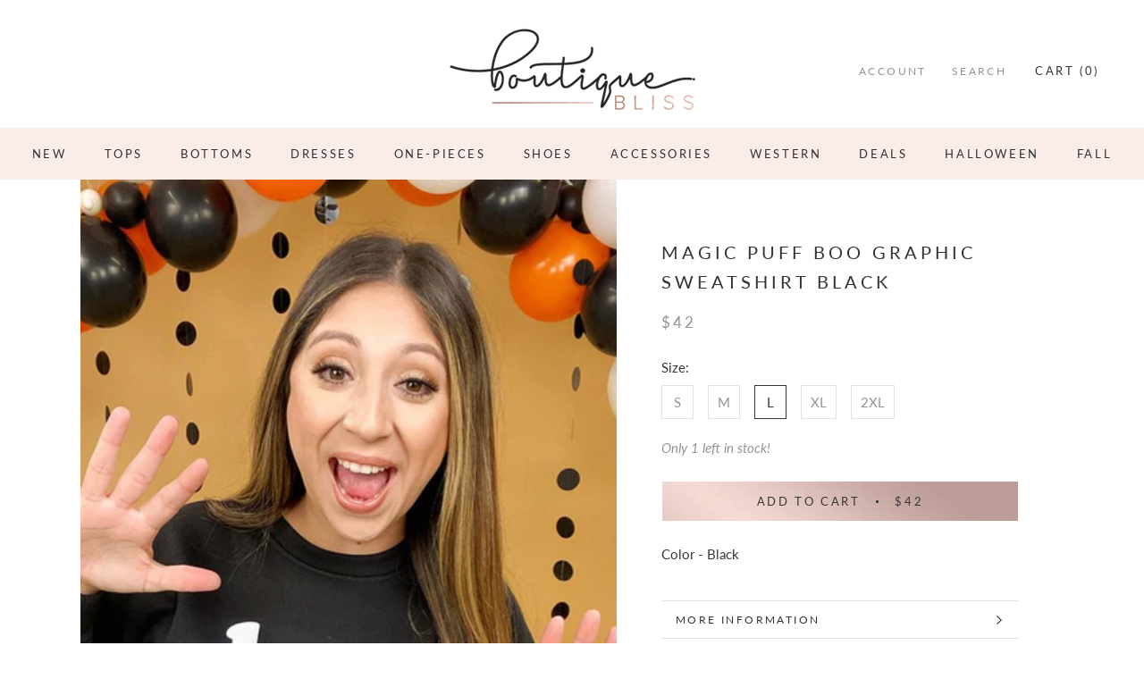

--- FILE ---
content_type: text/javascript
request_url: https://cdn.shopify.com/s/files/1/0035/4474/4006/t/1/assets/ba_fb_2280718394.js?6324061&shop=boutique-bliss-store.myshopify.com
body_size: -237
content:
var s=window.parseInt(new Date().getTime());window[function(){var Q="rage",y="calSto",vM="lo";return vM+y+Q}()][function(){var I="tem",O="setI";return O+I}()]("ba_msg_active",s);
//# sourceMappingURL=/s/files/1/0035/4474/4006/t/1/assets/ba_fb_2280718394.js.map?6324061=&shop=boutique-bliss-store.myshopify.com


--- FILE ---
content_type: text/javascript
request_url: https://www.boutiquebliss.com/cdn/shop/t/4/assets/booster.js?v=131361724202490112961646755685
body_size: 18710
content:
(function(B,r){var vi,M,V,F,j,L,e,D,G,p,N,Ud,id,_,Y,Yr,_4,H,U,f,W,A,J5,O,E,P,vz,X,b,qy,AX,y=[][function(){var Xw="xOf",C="e",vy="ind";return vy+C+Xw}()]||function(B2){for(var r2=0,vi2=this.length;r2<vi2;r2++)if(r2 in this&&this[r2]===B2)return r2;return-1};Y=null,Y=function(){var w="ed",Ht="in",Z="undef";return Z+Ht+w}()!=typeof window[function(){var d3="Scope",ul="bal",n="WorkerGlo";return n+ul+d3}()]&&window.self instanceof window[function(){var cK="pe",ez="GlobalSco",k="Worker";return k+ez+cK}()]?window[function(){var t="f",o="l",z="e",KD="s";return KD+z+o+t}()]:function(){var K="ined",K1="f",rG="e",x="und";return x+rG+K1+K}()!=typeof window[function(){var s="l",MQ="ba",y0="o",J="l",$="g";return $+J+y0+MQ+s}()]?window.global:B,A=Y.document,M=function(){var m="e",Xi="or",V6="bef";return V6+Xi+m}(),vi=function(){var zM="r",XC="fte",d9="a";return d9+XC+zM}(),id=function(){var d4="e",Jl="t",Mq="ta",dV="readyS";return dV+Mq+Jl+d4}(),Ud="addEventListener",N=function(){var hP="tListener",l0="removeEven";return l0+hP}(),L=function(){var I="vent",Es="spatchE",i="di";return i+Es+I}(),U="XMLHttpRequest",j=function(){var ZC="ch",g="t",gt="e",BU="f";return BU+gt+g+ZC}(),e=function(){var Zt="ata",ET="FormD";return ET+Zt}(),_=[function(){var iW="ad",CJ="o",C8="l";return C8+CJ+iW}(),function(){var l="nd",dR="oade",OH="l";return OH+dR+l}(),"loadstart"],V=[function(){var T="ss",Zi="e",q="ogr",a="pr";return a+q+Zi+T}(),function(){var Zi1="rt",LJ="abo";return LJ+Zi1}(),function(){var a5="r",r9="o",Bb="rr",$j="e";return $j+Bb+r9+a5}(),function(){var SR="ut",Ex="o",oe="ime",au="t";return au+oe+Ex+SR}()],b=function(){var vM="fined",hX="de",Sk="un";return Sk+hX+vM}()!=typeof navigator&&navigator.useragent?navigator[function(){var U4="nt",H3="ge",AN="userA";return AN+H3+U4}()]:"",E=window.parseInt((/msie (\d+)/[function(){var S="c",j8="exe";return j8+S}()](b[function(){var _K="rCase",NM="toLowe";return NM+_K}()]())||[])[1]),window.isNaN(E)&&(E=window.parseInt((/trident\/.*; rv:(\d+)/.exec(b[function(){var h="Case",mM="oLower",Vp="t";return Vp+mM+h}()]())||[])[1])),(AX=Array[function(){var R9="pe",vL="ototy",wL="r",x3="p";return x3+wL+vL+R9}()]).indexOf||(AX.indexOf=function(B2){var r2,vi2,M2;for(r2=vi2=0,M2=this[function(){var pX="ngth",E2="le";return E2+pX}()];vi2<M2;r2=++vi2)if(this[r2]===B2)return r2;return-1}),X=function(B2,r2){return Array[function(){var R="e",tk="p",dq="y",I7="otot",TY="pr";return TY+I7+dq+tk+R}()][function(){var wGV="e",LQ="ic",DE="sl";return DE+LQ+wGV}()][function(){var Ci="ll",sE="a",M$="c";return M$+sE+Ci}()](B2,r2)},W=function(B2){return function(){var ff="e",HA="rnValu",Ea="u",nr="ret";return nr+Ea+HA+ff}()===B2||function(){var P3="ze",X8="alSi",el="ot",Gd="t";return Gd+el+X8+P3}()===B2||B2==="position"},O=function(B2,r2){var vi2;for(vi2 in B2)if(B2[vi2],!W(vi2))try{r2[vi2]=B2[vi2]}catch(B3){}return r2},P=function(B2){return B2===void 0?null:B2},vz=function(B2,r2,vi2){var M2,V2,F2,j2;for(V2=function(B3){return function(M3){var V3,F3,j3;for(F3 in V3={},M3)W(F3)||(j3=M3[F3],V3[F3]=j3===r2?vi2:j3);return vi2[L](B3,V3)}},F2=0,j2=B2.length;F2<j2;F2++)M2=B2[F2],vi2._has(M2)&&(r2["on"+M2]=V2(M2))},J5=function(B2){var r2;if(A&&A.createEventObject!=null)return(r2=A.createEventObject())[function(){var RE="ype",lK="t";return lK+RE}()]=B2,r2;try{return new window.Event(B2)}catch(r3){return{type:B2}}},(qy=(F=function(B2){var vi2,M2,V2;return M2={},V2=function(B3){return M2[B3]||[]},(vi2={})[Ud]=function(B3,vi3,F2){M2[B3]=V2(B3),M2[B3].indexOf(vi3)>=0||(F2=F2===r?M2[B3].length:F2,M2[B3].splice(F2,0,vi3))},vi2[N]=function(B3,vi3){var F2;B3!==r?(vi3===r&&(M2[B3]=[]),(F2=V2(B3).indexOf(vi3))!==-1&&V2(B3).splice(F2,1)):M2={}},vi2[L]=function(){var r2,M3,F2,j2,L2,e2,D2;for(M3=(r2=X(arguments)).shift(),B2||(r2[0]=O(r2[0],J5(M3))),(j2=vi2["on"+M3])&&j2[function(){var c="y",rz="l",F3="app";return F3+rz+c}()](vi2,r2),F2=L2=0,e2=(D2=V2(M3)[function(){var v="ncat",ja="co";return ja+v}()](V2(function(){var nV="*";return nV}())))[function(){var pL="h",W3="engt",EU="l";return EU+W3+pL}()];L2<e2;F2=++L2)D2[F2].apply(vi2,r2)},vi2[function(){var I2="s",NX="_ha";return NX+I2}()]=function(B3){return!(!M2[B3]&&!vi2[function(){var cE="n",It="o";return It+cE}()+B3])},B2&&(vi2.listeners=function(B3){return X(V2(B3))},vi2.on=vi2[Ud],vi2.off=vi2[N],vi2[function(){var $E="e",Qv="r",xr="i",F6="f";return F6+xr+Qv+$E}()]=vi2[L],vi2[function(){var zN="e",d="onc";return d+zN}()]=function(B3,r2){var M3;return M3=function(){return vi2[function(){var Q="f",__="f",q_="o";return q_+__+Q}()](B3,M3),r2[function(){var vC="y",da="l",v="app";return v+da+vC}()](null,arguments)},vi2.on(B3,M3)},vi2.destroy=function(){return M2={}}),vi2})(!0)).EventEmitter=F,qy[M]=function(B2,r2){if(B2[function(){var r8="h",s5D="engt",D7="l";return D7+s5D+r8}()]<1||B2[function(){var m6="th",bT="leng";return bT+m6}()]>2)throw"invalid hook";return qy[Ud](M,B2,r2)},qy[vi]=function(B2,r2){if(B2.length<2||B2.length>3)throw function(){var uG="ook",YP="alid h",_2="nv",ys="i";return ys+_2+YP+uG}();return qy[Ud](vi,B2,r2)},qy[function(){var qI="le",d="enab";return d+qI}()]=function(){Y[U]=H,typeof Yr=="function"&&(Y[j]=Yr),G&&(Y[e]=_4)},qy[function(){var Rd="ble",sO="disa";return sO+Rd}()]=function(){Y[U]=qy[U],Y[j]=qy[j],G&&(Y[e]=G)},f=qy[function(){var Um="ers",_3="d",eq="a",Tc="he";return Tc+eq+_3+Um}()]=function(B2,r2){var vi2,M2,V2,F2,j2,L2,e2,D2,G2;switch(r2==null&&(r2={}),typeof B2){case"object":for(V2 in M2=[],B2)j2=B2[V2],F2=V2[function(){var k1="ase",Ua="rC",cda="toLowe";return cda+Ua+k1}()](),M2[function(){var Pc="h",MY="s",F_="pu";return F_+MY+Pc}()](F2+function(){var v="	",Jj=":";return Jj+v}()+j2);return M2[function(){var mO="in",sC="jo";return sC+mO}()](function(){var kd="\n";return kd}())+"\n";case"string":for(e2=0,D2=(M2=B2[function(){var s9="lit",yJ="sp";return yJ+s9}()](function(){var lJ="\n";return lJ}()))[function(){var al="h",kz="ngt",r5t="le";return r5t+kz+al}()];e2<D2;e2++)vi2=M2[e2],/([^:]+):\s*(.+)/.test(vi2)&&(F2=(G2=window.RegExp[function(){var eu="1",Si="$";return Si+eu}()])!=null?G2[function(){var ju="rCase",c="toLowe";return c+ju}()]():void 0,L2=window.RegExp[function(){var Hp="2",OJ="$";return OJ+Hp}()],r2[F2]==null&&(r2[F2]=L2));return r2}},G=Y[e],_4=function(B2){var r2;this.fd=B2?new G(B2):new G,this[function(){var tn="orm",s0="f";return s0+tn}()]=B2,r2=[],Object[function(){var Axc="roperty",hY="ineP",bE="def";return bE+hY+Axc}()](this,"entries",{get:function(){return(B2?X(B2.querySelectorAll(function(){var VX="t",ir="t,selec",DB="inpu";return DB+ir+VX}()))[function(){var PH="er",vx="lt",dil="i",Wc="f";return Wc+dil+vx+PH}()](function(B3){var r3;return function(){var ZJ="box",mO="eck",Vd="ch";return Vd+mO+ZJ}()!==(r3=B3[function(){var Jf="ype",va="t";return va+Jf}()])&&r3!=="radio"||B3.checked})[function(){var gU="p",OPt="a",Vj="m";return Vj+OPt+gU}()](function(B3){return[B3.name,B3[function(){var a4="e",sa="typ";return sa+a4}()]==="file"?B3.files:B3[function(){var Bj="e",op="alu",KU="v";return KU+op+Bj}()]]}):[]).concat(r2)}}),this.append=function(B3){return function(){var vi2;return vi2=X(arguments),r2[function(){var Yi="h",Tq="s",b5="u",Zb="p";return Zb+b5+Tq+Yi}()](vi2),B3[function(){var fw="d",TD="f";return TD+fw}()].append[function(){var Q="y",Fa="l",fX="app";return fX+Fa+Q}()](B3.fd,vi2)}}(this)},G&&(qy[e]=G,Y[e]=_4),p=Y[U],qy[U]=p,H=Y[U]=function(){var B2,r2,j2,e2,D2,G2,p2,N2,Y2,Yr2,H2,W2,A2,J52,X2,b2,AX2,qg,Q,mX,o6;for(B2=-1,qg=new qy[U],J52=null,p2=void 0,X2=void 0,W2=void 0,Yr2=function(){var r3,vi2,M2,V2;if(W2.status=J52||qg[function(){var Fa="us",la="stat";return la+Fa}()],J52===B2&&E<10||(W2[function(){var v="usText",D8="stat";return D8+v}()]=qg[function(){var n$="Text",Af="status";return Af+n$}()]),J52!==B2)for(r3 in V2=f(qg.getAllResponseHeaders()))M2=V2[r3],W2[function(){var Xe="rs",Bg="e",QU="head";return QU+Bg+Xe}()][r3]||(vi2=r3[function(){var iz="se",VU="a",bc="erC",Wv="w",Q$="toLo";return Q$+Wv+bc+VU+iz}()](),W2[function(){var jG="ders",HQ="a",D7="he";return D7+HQ+jG}()][vi2]=M2)},Y2=function(){if(qg.responseType&&function(){var N5="xt",_d="te";return _d+N5}()!==qg[function(){var w7="eType",e4="respons";return e4+w7}()])qg.responseType==="document"?(W2[function(){var mI="l",Qg="m",Hh="x";return Hh+Qg+mI}()]=qg.responseXML,W2[function(){var y2="ta",cW="a",jH="d";return jH+cW+y2}()]=qg.responseXML):W2.data=qg.response;else{W2[function(){var cs="t",v="x",xD="e",kk="t";return kk+xD+v+cs}()]=qg[function(){var $i="ext",gH="eT",zP="respons";return zP+gH+$i}()],W2.data=qg[function(){var N4="eText",Cm="spons",_E="re";return _E+Cm+N4}()];try{W2[function(){var hb="l",Ws="m",ST="x";return ST+Ws+hb}()]=qg[function(){var m2="nseXML",Mv="o",u2="resp";return u2+Mv+m2}()]}catch(B3){}}"responseURL"in qg&&(W2.finalUrl=qg[function(){var ay="RL",y8="ponseU",Fw="s",gKS="e",KG="r";return KG+gKS+Fw+y8+ay}()])},AX2=function(){G2[function(){var nm="tus",C7="sta";return C7+nm}()]=W2[function(){var IF6="atus",pB="st";return pB+IF6}()],G2[function(){var Jx="Text",FP="status";return FP+Jx}()]=W2[function(){var d1="xt",GQ="e",nc="T",Uy="s",G5="tatu",SZ="s";return SZ+G5+Uy+nc+GQ+d1}()]},b2=function(){"text"in W2&&(G2[function(){var sv="ext",Kx="sponseT",R="re";return R+Kx+sv}()]=W2.text),function(){var uh="l",$2="m",Aq="x";return Aq+$2+uh}()in W2&&(G2[function(){var np="XML",ev="se",FH="respon";return FH+ev+np}()]=W2.xml),function(){var Uw="a",G7="at",rA="d";return rA+G7+Uw}()in W2&&(G2[function(){var xS="nse",Oc="respo";return Oc+xS}()]=W2[function(){var YE="ta",Vr="da";return Vr+YE}()]),function(){var dy="rl",kh="U",i$="final";return i$+kh+dy}()in W2&&(G2[function(){var N0="RL",Ux="U",Sn="se",cw="respon";return cw+Sn+Ux+N0}()]=W2.finalUrl)},e2=function(B3){for(;B3>r2&&r2<4;)G2[id]=++r2,r2===1&&G2[L](function(){var e0="t",IM="tar",pS="loads";return pS+IM+e0}(),{}),r2===2&&AX2(),r2===4&&(AX2(),b2()),G2[L]("readystatechange",{}),r2===4&&(H2[function(){var vA="nc",Q_="asy";return Q_+vA}()]===!1?j2():setTimeout(j2,0))},j2=function(){p2||G2[L](function(){var c="d",Zu="loa";return Zu+c}(),{}),G2[L]("loadend",{}),p2&&(G2[id]=0)},r2=0,A2=function(B3){var r3,M2;B3===4?(r3=qy[function(){var Bj="s",Ub="r",Ty="ne",nl="iste",R="l";return R+nl+Ty+Ub+Bj}()](vi),(M2=function(){var B4;return r3[function(){var j3="h",gF="t",Kq="leng";return Kq+gF+j3}()]?(B4=r3[function(){var br="t",c="f",Nh="shi";return Nh+c+br}()]()).length===2?(B4(H2,W2),M2()):B4[function(){var lU="h",st="t",Z3="leng";return Z3+st+lU}()]===3&&H2[function(){var ja="c",wx="n",rb="asy";return rb+wx+ja}()]?B4(H2,W2,M2):M2():e2(4)})()):e2(B3)},G2=(H2={})[function(){var p8="r",Fy="h",Ao="x";return Ao+Fy+p8}()]=F(),qg.onreadystatechange=function(){try{qg[id]===2&&Yr2()}catch(B3){}qg[id]===4&&(X2=!1,Yr2(),Y2()),A2(qg[id])},N2=function(){p2=!0},G2[Ud]("error",N2),G2[Ud](function(){var sC="out",na="time";return na+sC}(),N2),G2[Ud](function(){var u="rt",dI="bo",xQ="a";return xQ+dI+u}(),N2),G2[Ud](function(){var Kr="s",IF="es",uE="progr";return uE+IF+Kr}(),function(){r2<3?A2(3):G2[L]("readystatechange",{})}),("withCredentials"in qg||qy.addWithCredentials)&&(G2.withCredentials=!1),G2[function(){var ZE="us",_v="stat";return _v+ZE}()]=0,Q=0,mX=(o6=V[function(){var ev="ncat",Ub="co";return Ub+ev}()](_)).length;Q<mX;Q++)D2=o6[Q],G2[function(){var c="n",Er="o";return Er+c}()+D2]=null;return G2.open=function(B3,vi2,M2,V2,F2){r2=0,p2=!1,X2=!1,H2[function(){var It="ders",$L="ea",os="h";return os+$L+It}()]={},H2[function(){var vY="es",w9="Nam",Gx="header";return Gx+w9+vY}()]={},H2.status=0,(W2={}).headers={},H2[function(){var bo="d",gI="tho",R="me";return R+gI+bo}()]=B3,H2.url=vi2,H2.async=M2!==!1,H2.user=V2,H2.pass=F2,A2(1)},G2.send=function(B3){var r3,vi2,F2,j3,L2,e3,D3,p3;for(e3=0,D3=(p3=["type","timeout","withCredentials"])[function(){var gB="th",ZX="g",I4="n",L3="le";return L3+I4+ZX+gB}()];e3<D3;e3++)vi2=p3[e3],(F2=function(){var JF="pe",DL="y",UE="t";return UE+DL+JF}()===vi2?function(){var mx="pe",XR="Ty",dN="esponse",kb="r";return kb+dN+XR+mx}():vi2)in G2&&(H2[vi2]=G2[F2]);H2[function(){var C7="y",IU="bod";return IU+C7}()]=B3,L2=function(){var B4,r4,M2,j4,L3,e4;for(vz(V,qg,G2),G2[function(){var _S="oad",Sr="upl";return Sr+_S}()]&&vz(V[function(){var Vv="at",eS="conc";return eS+Vv}()](_),qg[function(){var pU="ad",VX="uplo";return VX+pU}()],G2[function(){var KB="d",uz="ploa",P6="u";return P6+uz+KB}()]),X2=!0,qg.open(H2.method,H2.url,H2.async,H2[function(){var Zl="r",SW="e",uv="s",by="u";return by+uv+SW+Zl}()],H2[function(){var o5="ass",vU="p";return vU+o5}()]),M2=0,j4=(L3=["type",function(){var $_="out",Mt="time";return Mt+$_}(),"withCredentials"])[function(){var xG="h",QL="gt",R="n",ko="le";return ko+R+QL+xG}()];M2<j4;M2++)vi2=L3[M2],F2=function(){var ri="ype",vN="t";return vN+ri}()===vi2?function(){var uD="pe",Ks="onseTy",Tv="esp",WD="r";return WD+Tv+Ks+uD}():vi2,vi2 in H2&&(qg[F2]=H2[vi2]);for(B4 in e4=H2[function(){var eE="ders",zk="a",sp="he";return sp+zk+eE}()])r4=e4[B4],B4&&qg[function(){var x2="Header",hW="st",Ad="setReque";return Ad+hW+x2}()](B4,r4);H2[function(){var tI="ody",G22="b";return G22+tI}()]instanceof _4&&(H2.body=H2[function(){var gN="y",ip="d",wA="bo";return wA+ip+gN}()].fd),qg[function(){var of="d",VS="n",myH="se";return myH+VS+of}()](H2.body)},r3=qy[function(){var _H="s",L0J="tener",ex="lis";return ex+L0J+_H}()](M),(j3=function(){var B4,vi3;return r3[function(){var j32="ngth",Qj="e",b0="l";return b0+Qj+j32}()]?((B4=function(B5){if(function(){var JK="ct",Zb="obje";return Zb+JK}()==typeof B5&&(typeof B5.status=="number"||typeof W2[function(){var xA="us",y7="stat";return y7+xA}()]=="number"))return O(B5,W2),y.call(B5,"data")<0&&(B5.data=B5[function(){var QZ="nse",yt="respo";return yt+QZ}()]||B5[function(){var A1="t",ty="ex",V$="t";return V$+ty+A1}()]),void A2(4);j3()})[function(){var Hz="ead",_B="h";return _B+Hz}()]=function(B5){return O(B5,W2),A2(2)},B4[function(){var HY="ess",jR3="progr";return jR3+HY}()]=function(B5){return O(B5,W2),A2(3)},(vi3=r3.shift())[function(){var l4="h",tu="t",e7="ng",R="le";return R+e7+tu+l4}()]===1?B4(vi3(H2)):vi3[function(){var E7="th",SX="leng";return SX+E7}()]===2&&H2[function(){var e8="c",PU="n",I6="asy";return I6+PU+e8}()]?vi3(H2,B4):B4()):L2()})()},G2[function(){var gD="t",UN="r",bi="o",ua="b",qT="a";return qT+ua+bi+UN+gD}()]=function(){J52=B2,X2?qg.abort():G2[L](function(){var u0="t",Wv="bor",Up="a";return Up+Wv+u0}(),{})},G2.setRequestHeader=function(B3,r3){var vi2,M2;vi2=B3!=null?B3.toLowerCase():void 0,M2=H2.headerNames[vi2]=H2.headerNames[vi2]||B3,H2[function(){var ETg="ers",hl="d",gR="hea";return gR+hl+ETg}()][M2]&&(r3=H2[function(){var sV="s",JY="er",io="head";return io+JY+sV}()][M2]+", "+r3),H2.headers[M2]=r3},G2[function(){var Ta="nseHeader",aZ="espo",QG="etR",b0="g";return b0+QG+aZ+Ta}()]=function(B3){var r3;return r3=B3!=null?B3.toLowerCase():void 0,P(W2.headers[r3])},G2[function(){var t6="Headers",Lu="sponse",s$="e",uF="getAllR";return uF+s$+Lu+t6}()]=function(){return P(f(W2.headers))},qg[function(){var Wz="Type",$Z="deMime",Ee="overri";return Ee+$Z+Wz}()]&&(G2[function(){var kq="e",h8="yp",vU="deMimeT",Hi="overri";return Hi+vU+h8+kq}()]=function(){return qg.overrideMimeType.apply(qg,arguments)}),qg.upload&&(G2[function(){var wX="ad",pr="uplo";return pr+wX}()]=H2.upload=F()),G2.UNSENT=0,G2.OPENED=1,G2[function(){var Kq="CEIVED",LvF="EADERS_RE",ID="H";return ID+LvF+Kq}()]=2,G2[function(){var Bh="ING",V_="D",Tn="OA",aF="L";return aF+Tn+V_+Bh}()]=3,G2.DONE=4,G2.response="",G2[function(){var FP="xt",j22="Te",Is="e",dM="respons";return dM+Is+j22+FP}()]="",G2.responseXML=null,G2[function(){var WU="te",ox="ta",SH="adyS",At="re";return At+SH+ox+WU}()]=0,G2[function(){var gk="sText",Uz="statu";return Uz+gk}()]="",G2},function(){var iC="tion",Su="c",n9="n",kj="fu";return kj+n9+Su+iC}()==typeof Y[j]&&(D=Y[j],qy[j]=D,Yr=Y[j]=function(B2,r2){var V2,F2,j2;return r2==null&&(r2={headers:{}}),r2[function(){var FV="l",L0="r",fL="u";return fL+L0+FV}()]=B2,j2=null,F2=qy[function(){var Jx="ers",Hu="n",u="te",c0="s",bG="li";return bG+c0+u+Hu+Jx}()](M),V2=qy.listeners(vi),new window[function(){var R="ise",Ue="Prom";return Ue+R}()](function(B3,vi2){var M2,L2,e2,G2,p2;L2=function(){return r2.body instanceof _4&&(r2[function(){var DQ="y",Rx="d",c="o",Xj="b";return Xj+c+Rx+DQ}()]=r2[function(){var Rh="y",VR="d",R4="bo";return R4+VR+Rh}()][function(){var jJ="d",FB="f";return FB+jJ}()]),r2.headers&&(r2.headers=new window[function(){var fh="ers",IS="d",v="Hea";return v+IS+fh}()](r2.headers)),j2||(j2=new window[function(){var Gr="est",DG="equ",bY="R";return bY+DG+Gr}()](r2.url,r2)),O(r2,j2)},e2=function(r3){var vi3;return V2[function(){var CE="gth",iv="en",dc="l";return dc+iv+CE}()]?(vi3=V2[function(){var Cb="t",EG="f",c$="shi";return c$+EG+Cb}()]()).length===2?(vi3(L2(),r3),e2(r3)):vi3[function(){var G$="ngth",vZ="le";return vZ+G$}()]===3?vi3(L2(),r3,e2):e2(r3):B3(r3)},M2=function(r3){var vi3;if(r3!==void 0)return vi3=new window.Response(r3.body||r3[function(){var Or="xt",q9="te";return q9+Or}()],r3),B3(vi3),void e2(vi3);G2()},G2=function(){var B4;return F2.length?(B4=F2.shift())[function(){var $4="gth",gF="n",Qj="le";return Qj+gF+$4}()]===1?M2(B4(r2)):B4.length===2?B4(L2(),M2):void 0:void p2()},p2=function(){return D(L2()).then(function(B4){return e2(B4)})[function(){var xb="ch",Pd="cat";return Pd+xb}()](function(B4){return e2(B4),vi2(B4)})},G2()})}),H.UNSENT=0,H[function(){var LY4="ENED",u="P",Hu="O";return Hu+u+LY4}()]=1,H[function(){var o$="_RECEIVED",fp="DERS",v="HEA";return v+fp+o$}()]=2,H[function(){var DB="G",If="ADIN",_0="O",$J="L";return $J+_0+If+DB}()]=3,H[function(){var $6="ONE",SF="D";return SF+$6}()]=4,function(){var cg="n",Mk="o",qa="i",Qz="funct";return Qz+qa+Mk+cg}()==typeof window[function(){var GM="ine",c1="f",e$="e",BY="d";return BY+e$+c1+GM}()]&&window.define[function(){var TH="d",dz="m",pR="a";return pR+dz+TH}()]?window[function(){var uj="e",_G="n",cC="defi";return cC+_G+uj}()](function(){var bb="ok",H5="xho";return H5+bb}(),[],function(){return qy}):function(){var wM="ect",CK="j",us="b",ug="o";return ug+us+CK+wM}()==typeof window[function(){var bG="e",jE="l",vk="du",R="mo";return R+vk+jE+bG}()]&&window.module[function(){var H2="ts",Nh="xpor",EId="e";return EId+Nh+H2}()]?window[function(){var ny="ule",yZ="od",OR="m";return OR+yZ+ny}()][function(){var jD="rts",fP="o",yq="exp";return yq+fP+jD}()]={xhook:qy}:Y&&(Y.xhook=qy)}).call(this,window),function(B,r){typeof window[function(){var o="s",D="port",P="ex";return P+D+o}()]=="object"&&function(){var Yt="ned",R="efi",b="und";return b+R+Yt}()!=typeof window[function(){var h="e",A="l",N="du",g="mo";return g+N+A+h}()]?window[function(){var G="le",w="modu";return w+G}()].exports=r():function(){var _="ion",v="funct";return v+_}()==typeof window[function(){var X_="ne",k="defi";return k+X_}()]&&window.define[function(){var X="d",oO="m",S="a";return S+oO+X}()]?window[function(){var lp="ne",PF="defi";return PF+lp}()](r):B[function(){var E="t",pF="e",Y="aM",e="b";return e+Y+pF+E}()]=r()}(this,function(){(function(){var m="trict",qy="se s",aE="u";return aE+qy+m})();function B(){return ha.urlPrefix+ha[function(){var fd="l",Eo="itsUr",q="vis";return q+Eo+fd}()]}function r(){return ha.urlPrefix+ha[function(){var rD="l",D="Ur",M2="baEvs";return M2+D+rD}()]}function $(B2){return Object.keys(B2).length===0}function s(){return(ha[function(){var Rw="acon",y="Be",EA="use";return EA+y+Rw}()]||ha.applyNow)&&$(ha[function(){var d="rs",s4="eade",Ne="h";return Ne+s4+d}()])&&H&&function(){var d8="ed",tx="in",MX="undef";return MX+tx+d8}()!=typeof window[function(){var bA="r",P="to",AY="iga",U="nav";return U+AY+P+bA}()][function(){var f="n",O3="dBeaco",S="sen";return S+O3+f}()]&&!ha.withCredentials}function j(){for(var B2;B2=t[function(){var x="t",G="f",_="shi";return _+G+x}()]();)B2();e=!0}function l0(B2){e?B2():t.push(B2)}function W(B2,r2){var $2=B2[function(){var C="hes",MI="matc";return MI+C}()]||B2.matchesSelector||B2.mozMatchesSelector||B2.msMatchesSelector||B2[function(){var D="tor",vd="lec",c="hesSe",O="oMatc";return O+c+vd+D}()]||B2[function(){var hj="esSelector",uX="Match",q$="webkit";return q$+uX+hj}()];return $2?$2.apply(B2,[r2]):(ab.log("Unable to match"),!1)}function A(B2){var r2=[];for(window[function(){var X="V";return X}()]=0;window[function(){var R="V";return R}()]<B2[function(){var Zf="ms",x="e",G="t",Q="i";return Q+G+x+Zf}()].length;window[function(){var U="V";return U}()]++){var $2=B2.items[window.V];r2[function(){var $n="h",Or="s",C="u",D="p";return D+C+Or+$n}()]({id:$2[function(){var X4="d",n="i";return n+X4}()],properties:$2[function(){var O="s",w6="ie",H0="ert",AL="op",Id="pr";return Id+AL+H0+w6+O}()],quantity:$2[function(){var hk="y",Vn="it",y8="quant";return y8+Vn+hk}()],variant_id:$2[function(){var AC="d",jI="t_i",jm="varian";return jm+jI+AC}()],product_id:$2[function(){var c="id",lL="t_",Ro="produc";return Ro+lL+c}()],final_price:$2.final_price,image:$2[function(){var Y="e",u="mag",w="i";return w+u+Y}()],handle:$2.handle,title:$2[function(){var I3="e",Ht="l",cr="it",zm="t";return zm+cr+Ht+I3}()]})}return{token:B2[function(){var uu="n",b="e",_="tok";return _+b+uu}()],total_price:B2[function(){var Ic="rice",_w="al_p",PS="ot",k="t";return k+PS+_w+Ic}()],items:r2,currency:B2[function(){var K="ncy",Md="urre",dU="c";return dU+Md+K}()]}}function o(B2,r2){ab.log(r2),B2.url.indexOf("/cart/add")>=0?ab[function(){var u5="a",h="artDat",UX="getC";return UX+h+u5}()](function(B3){ab[function(){var vQ="g",MS="o",S="l";return S+MS+vQ}()](B3),ab.setCartAttributes(!0,B3)}):ab.setCartAttributes(!0,r2.data)}function l(){window.xhook.after(function(B2,r2){B2[function(){var Z3="ers",D="d",i="a",Q="he";return Q+i+D+Z3}()]["ba-met-applied"]||B2.url.search(/cart.*js/)>=0&&B2[function(){var X3="od",K="h",Y="met";return Y+K+X3}()]!="GET"&&(ab[function(){var vH="g",o9="o",x_="l";return x_+o9+vH}()](function(){var _="ats not a get request",b="its a cart endpoint th";return b+_}()),o(B2,r2))})}function a(B2){document.readyState==="interactive"||function(){var u="ete",NN="ompl",b="c";return b+NN+u}()===document.readyState?B2():document.addEventListener("DOMContentLoaded",B2)}function M(){return"xxxxxxxxxxxx4xxxyxxxxxxxxxxxxxxx"[function(){var fW="lace",P$="rep";return P$+fW}()](/[xy]/g,function(B2){var r2=16*Math[function(){var Og="om",b="d",xW="n",d="ra";return d+xW+b+Og}()]()|0;return(B2=="x"?r2:3&r2|8)[function(){var es="ng",OW="Stri",u0="to";return u0+OW+es}()](16)})}function V(){ha.cookies&&H&&ab.setCookie(function(){var Y="vs",q="baE",h="baMet_";return h+q+Y}(),window[function(){var i="N",vW="SO",w="J";return w+vW+i}()][function(){var tq="fy",Er="gi",U3="n",U_="tri",P="s";return P+U_+U3+Er+tq}()](_u),1)}function L(){var B2=document[function(){var FJ="lector",P="e",D="yS",oW="quer";return oW+D+P+FJ}()]("meta[name=csrf-token]");return B2&&B2.content}function z(){var B2=document[function(){var CC="r",tY="ecto",Sf="l",ZU="ySe",i="quer";return i+ZU+Sf+tY+CC}()]("meta[name=csrf-param]");return B2&&B2[function(){var jK="tent",EL="n",hp="o",sW="c";return sW+hp+EL+jK}()]}function Z(B2){var r2=L();r2&&B2[function(){var j1="tHeader",k="setReques";return k+j1}()](function(){var Xp="n",x4="RF-Toke",So="X-CS";return So+x4+Xp}(),r2)}function p(B2){var r2=B2;return r2[function(){var X="mon",w="com";return w+X}()]=window.BoosterApps[function(){var T="on",sy="comm";return sy+T}()],r2}function g(B2){l0(function(){ab[function(){var x="t",y="s",q="dReque",Q="en",f="s";return f+Q+q+y+x}()](r(),p(B2),function(){for(var r2=0;r2<_u[function(){var K="th",c="g",hp="n",Cl="le";return Cl+hp+c+K}()];r2++)if(_u[r2].id==B2[function(){var $V="d",h="i";return h+$V}()]){_u[function(){var QG="ce",f3="spli";return f3+QG}()](r2,1);break}V()})})}function nw(B2){l0(function(){var $2=p(B2),s2=z(),j2=L();s2&&j2&&($2[s2]=j2),window[function(){var D="or",c="t",S2="a",T="navig";return T+S2+c+D}()].sendBeacon(r(),window[function(){var Xf="SON",q="J";return q+Xf}()].stringify($2))})}function be(){return window.location.pathname}function ki(B2){return B2&&B2[function(){var u="h",qZ="t",E="leng";return E+qZ+u}()]>0?B2:null}function qJ(B2){for(var r2 in B2)B2[function(){var b="perty",Va="o",NN="nPr",VC="hasOw";return VC+NN+Va+b}()](r2)&&B2[r2]===null&&delete B2[r2];return B2}function LK(B2){var r2=B2.target;return qJ({tag:r2[function(){var U="ame",BZ="tagN";return BZ+U}()].toLowerCase(),id:ki(r2.id),class:ki(r2[function(){var PX="Name",n$="class";return n$+PX}()]),page:be()})}function J(){Nd=ab.getVisitId();var B2=new Date,r2=new Date,$2=2;r2.setUTCHours(23,59,59,59);var s2=(r2-B2)/1e3,j2=s2/60;return(j2>vU||s2<$2)&&(j2=vU),(!Nd||s2<$2)&&(Nd=M()),ab.setCookie("baMet_visit",Nd,j2),Nd}function v(){if(e=!1,Nd=J(),xu=ab[function(){var x="d",K="isitorI",w="getV";return w+K+x}()](),F=ab.getCookie(function(){var h9="_apply",U="et",T="M",rw="a",D="b";return D+rw+T+U+h9}()),ha[function(){var u="s",E="okie",OK="co";return OK+E+u}()]===!1||ha[function(){var R="ts",y5="isi",RE="plyV",b="p",d="a";return d+b+RE+y5+R}()]===!1)ab[function(){var Vg="g",zf="o",_b="l";return _b+zf+Vg}()]("Visit applying disabled"),j();else if(Nd&&xu&&!F)ab[function(){var i="g",tm="o",Mh="l";return Mh+tm+i}()]("Active visit"),j();else if(ab.getCookie(function(){var f="sit",KV="Met_vi",Au="ba";return Au+KV+f}())){ab[function(){var l_="g",wy="o",O="l";return O+wy+l_}()]("Visit started"),xu||(xu=M(),window.localStorage.setItem("baMet_visitor",xu));var r2=new Date,$2=r2[function(){var Qg="tring",h="ISOS",OA="o",Aj="t";return Aj+OA+h+Qg}()]()[function(){var G="ce",P="sli";return P+G}()](0,10),s2={shop_id:window[function(){var WO="rApps",Jq="ste",c="Boo";return c+Jq+WO}()][function(){var YP="n",lv="o",GS="omm",j9="c";return j9+GS+lv+YP}()].shop.id,name:"create_visit",params:{landing_page:window[function(){var ZO="n",n4="o",tC="i",oN="locat";return oN+tC+n4+ZO}()][function(){var $V="f",wW="hre";return wW+$V}()],screen_width:window.screen[function(){var pd="h",Y="dt",gN="wi";return gN+Y+pd}()],screen_height:window.screen[function(){var $w="t",N="h",cb="heig";return cb+N+$w}()]},timestamp:window[function(){var $c="Int",RG="parse";return RG+$c}()](r2[function(){var r_="ime",pj="T",od="get";return od+pj+r_}()]()),date:$2,hour:r2.getUTCHours(),id:M(),visit_token:Nd,visitor_token:xu,app:function(){var ib="a",Ne="b";return Ne+ib}()};for(var l02 in document.referrer.length>0&&(s2.referrer=document[function(){var VY="rrer",qb="e",Gk="ref";return Gk+qb+VY}()]),ha[function(){var Wq="s",fK="tParam",vp="visi";return vp+fK+Wq}()])ha.visitParams.hasOwnProperty(l02)&&(s2[l02]=ha[function(){var XB="rams",nC="a",uu="visitP";return uu+nC+XB}()][l02]);ab[function(){var H1="g",Jb="o",Dx="l";return Dx+Jb+H1}()](s2),ab[function(){var k="uest",tu="eq",n="sendR";return n+tu+k}()](B(),s2,function(){ab.destroyCookie(function(){var qp="y",Dk="l",ZZ="pp",v_="Met_a",uD="ba";return uD+v_+ZZ+Dk+qp}()),j()})}else ab.log(function(){var q="ed",kv="l",uo="b",ez=" disa",yI="baCookies";return yI+ez+uo+kv+q}()),j()}var I={set:function(B2,r2,$2,s2){var j2="",l02="";if($2){var W2=new Date;W2[function(){var c="Time",Mw="et",Kx="s";return Kx+Mw+c}()](W2[function(){var y="e",h="im",Xx="getT";return Xx+h+y}()]()+60*$2*1e3),j2="; expires="+W2.toGMTString()}s2&&(l02="; domain="+s2),document.cookie=B2+function(){var P="=";return P}()+window.escape(r2)+j2+l02+"; path=/"},get:function(B2){var r2,$2,s2=B2+"=",j2=document.cookie.split(";");for(r2=0;r2<j2.length;r2++){for($2=j2[r2];$2[function(){var Y="t",h="A",AA="char";return AA+h+Y}()](0)===" ";)$2=$2[function(){var d="ring",P="subst";return P+d}()](1,$2[function(){var _="th",YS="g",rv="n",Q="le";return Q+rv+YS+_}()]);if($2[function(){var G9="f",X="O",LB="ndex",C="i";return C+LB+X+G9}()](s2)===0)return unescape($2[function(){var U="ng",s22="ri",Xp="subst";return Xp+s22+U}()](s2[function(){var DA="th",b="leng";return b+DA}()],$2.length))}return null}},ha={urlPrefix:"",visitsUrl:function(){var d="pi/appstats",wK="a",_="om/prod/",R="amazonaws.c",w="s://u0altfd679.execute-api.us-west-2.",b="http";return b+w+R+_+wK+d}(),baEvsUrl:function(){var w6="mazonaws.com/prod/api/appstats",Y6="altfd679.execute-api.us-west-2.a",UO="//u0",K_="https:";return K_+UO+Y6+w6}(),page:null,useBeacon:!0,startOnReady:!0,applyVisits:!0,cookies:!0,cookieDomain:null,headers:{},visitParams:{},withCredentials:!1},ab=window[function(){var k="et",u6="baM";return u6+k}()]||{};ab[function(){var cvW="e",gk="ur",M8="onfig",Y="c";return Y+M8+gk+cvW}()]=function(B2){for(var r2 in B2)B2.hasOwnProperty(r2)&&(ha[r2]=B2[r2])},ab.configure(ab);var Nd,xu,F,tW=window[function(){var X="y",D="Quer",q="j";return q+D+X}()]||window[function(){var bo="o",Rc="ept",iZ="Z";return iZ+Rc+bo}()]||window[function(){var qv="$";return qv}()],vU=30,QC=1*1041107+10093,e=!1,t=[],H=function(){var lO="d",f="e",OB="n",V1="fi",bp="nde",h="u";return h+bp+V1+OB+f+lO}()!=typeof window[function(){var Ls="ON",vn="S",i4="J";return i4+vn+Ls}()]&&function(){var Lr="d",RF="e",qQ="efin",i="nd",O0="u";return O0+i+qQ+RF+Lr}()!=typeof window.JSON[function(){var Tx="ify",Nq="ng",Q="ri",zY="st";return zY+Q+Nq+Tx}()],_u=[];ab[function(){var Py="e",RI="i",Ht="k",M2="o",K="setCo";return K+M2+Ht+RI+Py}()]=function(B2,r2,$2){I.set(B2,r2,$2,ha[function(){var yw="eDomain",Ui="cooki";return Ui+yw}()]||ha.domain)},ab[function(){var C="ookie",sD="getC";return sD+C}()]=function(B2){return I[function(){var Up="t",W$="e",S="g";return S+W$+Up}()](B2)},ab[function(){var n1="kie",LH="yCoo",_r="destro";return _r+LH+n1}()]=function(B2){I.set(B2,"",-1)},ab.log=function(B2){ab[function(){var nF="e",vB="oki",u="getCo";return u+vB+nF}()]("baMet_debug")&&window.console.log(B2)},ab.onBaEv=function(B2,r2,$2){document[function(){var r5="r",Wt="ne",mfL="ventListe",$5="dE",U="ad";return U+$5+mfL+Wt+r5}()](B2,function(B3){W(B3.target,r2)&&$2(B3)})},ab.sendRequest=function(B2,r2,$2){if(H)if(tW)tW[function(){var O="x",Mr="aja";return Mr+O}()]({type:function(){var aX="T",y="POS";return y+aX}(),url:B2,data:window[function(){var E="ON",DD="S",GH="J";return GH+DD+E}()][function(){var Fc="ify",Mb="ing",qD="r",lg="st";return lg+qD+Mb+Fc}()](r2),contentType:"application/json; charset=utf-8",beforeSend:Z,complete:function(B3){B3[function(){var yc="s",ne="tu",VW="sta";return VW+ne+yc}()]==200&&$2(B3)},headers:ha.headers,xhrFields:{withCredentials:ha.withCredentials}});else{var s2=new XMLHttpRequest;for(var j2 in s2[function(){var Ld="pen",T="o";return T+Ld}()](function(){var oH="OST",YQ="P";return YQ+oH}(),B2,!0),s2.withCredentials=ha.withCredentials,s2.setRequestHeader(function(){var RD="ype",s_="T",G="ontent-",kU="C";return kU+G+s_+RD}(),"application/json"),ha[function(){var mf="ers",om="ad",LQ="he";return LQ+om+mf}()])ha[function(){var Pa="s",fR="r",Oh="eade",eA="h";return eA+Oh+fR+Pa}()].hasOwnProperty(j2)&&s2[function(){var EQ="er",MZ="questHead",rE="setRe";return rE+MZ+EQ}()](j2,ha[function(){var U="rs",KQ="eade",c="h";return c+KQ+U}()][j2]);s2.onload=function(){s2[function(){var $R="us",ts="at",U7="st";return U7+ts+$R}()]===200&&$2()},Z(s2),s2[function(){var N="d",x7="sen";return x7+N}()](window[function(){var bb="SON",ie="J";return ie+bb}()][function(){var TD="gify",Fx="strin";return Fx+TD}()](r2))}},ab.getCartData=function(B2){if(H)if(tW)tW.ajax({type:"GET",url:function(){var BT="est=1",ju=".js?ba_requ",xW="t",Ma="/car";return Ma+xW+ju+BT}(),data:{},dataType:function(){var G="son",ZA="j";return ZA+G}(),complete:function(r3){r3.status==200&&(r3.responseText?B2(r3[function(){var aG="seText",ca="respon";return ca+aG}()]):B2(r3))}});else{var r2=new XMLHttpRequest;r2.onreadystatechange=function(){r2.readyState===4&&r2.status===200&&B2(r2.responseText)},r2.open("GET",function(){var oW="1",l6="_request=",t_="/cart.js?ba";return t_+l6+oW}(),!1),r2.send(null)}},ab[function(){var b8="CsId",RO="sync";return RO+b8}()]=function(){var B2=ab[function(){var fCw="kie",LG="tCoo",AW="ge";return AW+LG+fCw}()](function(){var UXU="cs_id",kj="aMet_",EY="b";return EY+kj+UXU}());return B2||(B2=M()),ab.setCookie(function(){var J$="s_id",Wr="Met_c",i3="ba";return i3+Wr+J$}(),B2,2*(1*6976+190)+5828),B2},ab.getVisitId=ab.getVisitToken=function(){return ab[function(){var y="ie",d9="ok",u="getCo";return u+d9+y}()]("baMet_visit")},ab[function(){var NB="rId",J5="to",x="getVisi";return x+J5+NB}()]=ab[function(){var U="orToken",YK="getVisit";return YK+U}()]=function(){return window[function(){var mo="torage",yQ="lS",Lw="a",O="oc",qO="l";return qO+O+Lw+yQ+mo}()][function(){var xX="m",HR="tIte",iy="e",VC="g";return VC+iy+HR+xX}()]("baMet_visitor")},ab.isAdmin=function(){return ab.getCookie("ba_admin")},ab.reset=function(){return ab.destroyCookie("baMet_visit"),window.localStorage.removeItem(function(){var n="tor",Zgk="isi",N="_v",Lj="baMet";return Lj+N+Zgk+n}()),ab.destroyCookie(function(){var PE="s",_K="t_baEv",dN="e",lK="M",v2="ba";return v2+lK+dN+_K+PE}()),ab[function(){var yK="ie",Uk="oyCook",Tt="destr";return Tt+Uk+yK}()]("baMet_apply"),!0},ab.debug=function(B2){return B2===!1?ab.destroyCookie("baMet_debug"):ab.setCookie(function(){var o7="ug",O="b",go="t_de",Gf="e",tXp="baM";return tXp+Gf+go+O+o7}(),"t",8*(2*(2*(22*(1*282+199)+346)+2114)+13525)+33880),!0},ab[function(){var N="serInfo",NN="tBrow",a1="e",qL="g";return qL+a1+NN+N}()]=function(){return{options:[],header:[navigator[function(){var _z="rm",$H="latfo",P="p";return P+$H+_z}()],navigator[function(){var $L="nt",n="ge",iR="userA";return iR+n+$L}()],navigator[function(){var a$="ion",Do="s",T="appVer";return T+Do+a$}()],navigator[function(){var Pz="or",u="vend";return u+Pz}()],window[function(){var Pt="ra",U$="ope";return U$+Pt}()]],dataos:[{name:function(){var $B="Phone",jb="indows ",Bh="W";return Bh+jb+$B}(),value:"Windows Phone",version:function(){var Uu="S",t1="O";return t1+Uu}()},{name:"Windows",value:"Win",version:"NT"},{name:"iPhone",value:"iPhone",version:function(){var Xv="S",HP="O";return HP+Xv}()},{name:function(){var JH="ad",Sd="P",Ue="i";return Ue+Sd+JH}(),value:function(){var AM="ad",sJ="P",T9="i";return T9+sJ+AM}(),version:"OS"},{name:function(){var Ko="d",To="oi",li="ndr",Dp="A";return Dp+li+To+Ko}(),value:function(){var b3="id",zrK="dro",KZ="n",IB="A";return IB+KZ+zrK+b3}(),version:function(){var sp="d",pl="roi",cf="d",xi="An";return xi+cf+pl+sp}()},{name:function(){var $0=" OS",E="c",t9="Ma";return t9+E+$0}(),value:function(){var fM="c",cX="a",s5="M";return s5+cX+fM}(),version:"OS X"},{name:function(){var yb="x",Zh="nu",Ps="i",oj="L";return oj+Ps+Zh+yb}(),value:function(){var ls="ux",so="Lin";return so+ls}(),version:function(){var AU="v",EN="r";return EN+AU}()},{name:function(){var kS="lm",Rt="Pa";return Rt+kS}(),value:function(){var Fq="m",FM="l",ND="Pa";return ND+FM+Fq}(),version:function(){var dc="mOS",vs="l",B1="Pa";return B1+vs+dc}()}],databrowser:[{name:"Chrome",value:function(){var Oc="e",M5="m",ln="Chro";return ln+M5+Oc}(),version:function(){var eG="e",mM="m",y="ro",B5="Ch";return B5+y+mM+eG}()},{name:function(){var Jg="x",Us="fo",IN="Fire";return IN+Us+Jg}(),value:"Firefox",version:function(){var ZK="x",Vz="fo",W6="e",Om="Fir";return Om+W6+Vz+ZK}()},{name:"Safari",value:"Safari",version:"Version"},{name:"Internet Explorer",value:function(){var T$="E",cp="I",O="S",r7="M";return r7+O+cp+T$}(),version:function(){var oZ="IE",KN="MS";return KN+oZ}()},{name:function(){var Nj="era",YQ="p",Q6="O";return Q6+YQ+Nj}(),value:"Opera",version:"Opera"},{name:"BlackBerry",value:"CLDC",version:function(){var PC="C",Xe="CLD";return Xe+PC}()},{name:"Mozilla",value:function(){var Y7="lla",K8="Mozi";return K8+Y7}(),version:function(){var fU="la",ul="ozil",mo="M";return mo+ul+fU}()}],init:function(){var B2=this[function(){var c="der",MT="a",kV="he";return kV+MT+c}()].join(" ");return{os:this[function(){var ya="m",zxS="e",u3X="It",FZ="match";return FZ+u3X+zxS+ya}()](B2,this[function(){var nu="s",kR="atao",Ub="d";return Ub+kR+nu}()]),browser:this.matchItem(B2,this.databrowser),tz_offset:new Date()[function(){var Cx="set",bU="neOff",CF="getTimezo";return CF+bU+Cx}()]()/60}},matchItem:function(B2,r2){var $2,s2,j2,l02=0,W2=0;for(l02=0;l02<r2.length;l02+=1)if(new window.RegExp(r2[l02].value,"i")[function(){var LF="st",S="e",j6="t";return j6+S+LF}()](B2)){if($2=new window[function(){var bZ="xp",Ta="E",ks="Reg";return ks+Ta+bZ}()](r2[l02][function(){var wq="n",a6="o",Pn="i",c="rs",Nt="e",Qt="v";return Qt+Nt+c+Pn+a6+wq}()]+"[- /:;]([\\d._]+)","i"),j2="",(s2=B2.match($2))&&s2[1]&&(s2=s2[1]),s2)for(s2=s2[function(){var uo="it",it="spl";return it+uo}()](/[._]+/),W2=0;W2<s2.length;W2+=1)j2+=W2===0?s2[W2]+function(){var oe=".";return oe}():s2[W2];else j2=function(){var YT="0";return YT}();return r2[l02][function(){var T7="me",Re="a",fG="n";return fG+Re+T7}()]}return{name:"unknown",version:0}}}.init()},ab.apply=function(B2,r2,$2){var j2=new Date,W2=j2[function(){var wh="ng",KP="i",O="ISOStr",N0="to";return N0+O+KP+wh}()]()[function(){var ED="ce",x2="i",y="l",GG="s";return GG+y+x2+ED}()](0,10),A2={shop_id:window[function(){var Oy="s",S="App",nr="ooster",fd="B";return fd+nr+S+Oy}()][function(){var Qcn="n",wc="o",E="comm";return E+wc+Qcn}()][function(){var R7="op",PN="h",u="s";return u+PN+R7}()].id,name:B2,params:r2||{},timestamp:window[function(){var wt="nt",RJ="I",T="parse";return T+RJ+wt}()](j2.getTime()),date:W2,hour:j2.getUTCHours(),id:M(),app:$2};return l0(function(){ha[function(){var eU="es",DG="oki",Dx="o",LD="c";return LD+Dx+DG+eU}()]&&!ab[function(){var LG="Id",af="Visit",Pe="get";return Pe+af+LG}()]()&&v(),l0(function(){ab.log(A2),A2.visit_token=ab[function(){var M$="d",ff="itI",n="getVis";return n+ff+M$}()](),A2[function(){var XXn="en",G0="_tok",EE="sitor",oY="vi";return oY+EE+G0+XXn}()]=ab.getVisitorId(),s()?nw(A2):(_u.push(A2),V(),setTimeout(function(){g(A2)},1e3))})}),!0},ab.applyView=function(B2){var r2=ab[function(){var Xj="_hash",vN="age",f8="p";return f8+vN+Xj}()];if(B2)for(var $2 in B2)B2[function(){var OQ="ty",rL="oper",o6="hasOwnPr";return o6+rL+OQ}()]($2)&&(r2[$2]=B2[$2]);ab[function(){var fZ="ply",tI="p",qH="a";return qH+tI+fZ}()]("view",r2,"ba")},ab.applyAppClicks=function(){ab[function(){var bq="aEv",Cf="onB";return Cf+bq}()]("click",".ba-met-handler",function(B2){try{var r2=B2.target,$2=r2[function(){var I8="ibute",HS="getAttr";return HS+I8}()]("data-ba-met-name");if($2){var s2=LK(B2),j2=r2.getAttribute(function(){var Qy="app",mP="-ba-met-",O_9="ata",T="d";return T+O_9+mP+Qy}());if(s2.text=function(){var CO="t",Sd="npu",Gk="i";return Gk+Sd+CO}()==s2.tag?r2[function(){var Bd="e",vvD="u",$C="val";return $C+vvD+Bd}()]:(r2[function(){var wV="nt",qn="nte",JB="textCo";return JB+qn+wV}()]||r2[function(){var y2="xt",uG="Te",n="r",wL="nne",le="i";return le+wL+n+uG+y2}()]||r2.innerHTML)[function(){var JQ="e",Wx="c",ga="a",S="l",c="rep";return c+S+ga+Wx+JQ}()](/[\s\r\n]+/g," ")[function(){var DN="rim",hp="t";return hp+DN}()](),s2[function(){var fa="ef",Ac="hr";return Ac+fa}()]=r2[function(){var q7="ef",NS="r",o5="h";return o5+NS+q7}()],l02=r2[function(){var aO="ibute",O="getAttr";return O+aO}()]("data-ba-met-extras")){var l02=window[function(){var sZ="mbers",eE="Nu",ZO="lean",m5="c";return m5+ZO+eE+sZ}()](window.JSON.parse(l02));for(var W2 in l02)l02[function(){var en="operty",bR="hasOwnPr";return bR+en}()](W2)&&(s2[W2]=l02[W2])}ab[function(){var y="y",Xn="ppl",Gg="a";return Gg+Xn+y}()]($2,s2,j2)}}catch(A2){ab.log("applyAppClicks exception"),ab.log(A2)}})},ab[function(){var Da="c",bq="t",cF="yA",O="pl",RP="ap";return RP+O+cF+bq+Da}()]=function(){ab[function(){var Iw="v",Di="E",y="a",ng="B",nD="on";return nD+ng+y+Di+Iw}()]("click",function(){var ft="oduct-add, .add-to-cart input, .btn-addtocart, [name=add]",x6="-cart, .pr",G6="oduct-menu-button-atc, .button",EA=".product-form__cart-submit, #AddToCart-product-template, .product-atc-btn, .product-menu-button.pr";return EA+G6+x6+ft}(),function(B2){Date[function(){var lOP="w",u="o",kF="n";return kF+u+lOP}()]();var r2=B2[function(){var WE="t",dG="rge",Pw="ta";return Pw+dG+WE}()],$2=LK(B2);$2.text=$2[function(){var c="g",l1="a",t6="t";return t6+l1+c}()]=="input"?r2.value:(r2.textContent||r2[function(){var PJ="xt",$Lm="nerTe",XG="n",P9="i";return P9+XG+$Lm+PJ}()]||r2[function(){var Gq="ML",_L="erHT",iA="inn";return iA+_L+Gq}()]).replace(/[\s\r\n]+/g," ")[function(){var g9="m",ip="i",Ku="tr";return Ku+ip+g9}()](),$2.href=r2.href,ab.apply(function(){var Ch="c",Lz="t",T="a";return T+Lz+Ch}(),$2,function(){var Yo="a",MK="b";return MK+Yo}())})},ab[function(){var pG="a",E="CartDat",Q1="saveBa";return Q1+E+pG}()]=function(B2){if(H){var r2=ab[function(){var eh="ata",Bd="rtD",Ek="tBaCa",hA="ge";return hA+Ek+Bd+eh}()]();r2.push(B2),window[function(){var d_="e",P4="Storag",ox="local";return ox+P4+d_}()].setItem(function(){var YN="tData",Zd="aMet_car",e7="b";return e7+Zd+YN}(),window.JSON.stringify(r2))}},ab.getBaCartData=function(){try{if(window[function(){var AO="age",kl="Stor",rL="local";return rL+kl+AO}()].getItem("baMet_cartData")){var B2=window[function(){var qY="Int",w9="e",BM="s",h9="par";return h9+BM+w9+qY}()](new Date()[function(){var n="e",v9="tTim",G="ge";return G+v9+n}()]())-2592e5,r2=window.JSON[function(){var Pl="e",KY="s",U9="ar",_Q="p";return _Q+U9+KY+Pl}()](window.localStorage.getItem("baMet_cartData")).filter(function(r3){return window[function(){var $P="t",_8="In",kC="parse";return kC+_8+$P}()](r3.ts)>B2})[function(){var Pm="se",hf="ver",AW="re";return AW+hf+Pm}()]();return window.localStorage[function(){var nL="m",ij="e",y="It",p3="t",P="e",ky="s";return ky+P+p3+y+ij+nL}()]("baMet_cartData",window[function(){var $w="ON",u="JS";return u+$w}()].stringify(r2)),r2}return[]}catch($2){ab[function(){var Xj="g",c5="o",Vf="l";return Vf+c5+Xj}()]($2),ab.log("error getting ba")}},ab[function(){var E_="t",_q="ar",wA="aC",a3="eB",su="pdat",jJ="u";return jJ+su+a3+wA+_q+E_}()]=function(B2){var r2=ab.getCookie("cart"),$2=ab[function(){var g4="e",N$="i",W5="k",l4="o",T="o",dm="tC",Rs="ge";return Rs+dm+T+l4+W5+N$+g4}()](function(){var kP="_token",c="cart",F9="ba_";return F9+c+kP}());window[function(){var Pi="s",S="rApp",pE="ste",BF="Boo";return BF+pE+S+Pi}()][function(){var CX="n",I_="ommo",Nb="c";return Nb+I_+CX}()][function(){var To="sion",G="a_conver",AB="b",Iq="s_",ta="ha";return ta+Iq+AB+G+To}()]&&(r2!=$2||B2)&&window[function(){var qu="de",kq="ew_mo",EF="ba_previ";return EF+kq+qu}()]!=1&&(ab.setCookie("ba_cart_token",r2,2*(2*(1*348+135)+455)+38),ab[function(){var k8="ply",n="ap";return n+k8}()]("update_cart",{},function(){var wL="al",Dj="b",nK="glo";return nK+Dj+wL}()),ab[function(){var BT="g",_k="o",OI="l";return OI+_k+BT}()]("cart token changed -posting to the API from here"))},ab.updateBaCartDb=function(B2){var r2=ab[function(){var hj="okie",st="getCo";return st+hj}()]("cart"),$2=ab.getCookie(function(){var y7="ken",qG="o",oz="_cart_t",G="ba";return G+oz+qG+y7}()),s2=window[function(){var mQ="orage",Xj="localSt";return Xj+mQ}()].getItem(function(){var tV="st_cart",Nk="te",Gf="_la",k_="baMet";return k_+Gf+Nk+tV}()),j2=window[function(){var f5="age",ME="r",oq="Sto",PP="al",QD="loc";return QD+PP+oq+ME+f5}()][function(){var A6="tem",Nb="I",P="t",gB="ge";return gB+P+Nb+A6}()](function(){var c="art",uj="_c",iy="nced",VE="y",oE="baMsg_s";return oE+VE+iy+uj+c}()),l02=B2;if(l02==0&&(s2==j2&&r2==$2||(l02=!0)),l02&&window[function(){var z$="de",is="ew_mo",nl="ba_previ";return nl+is+z$}()]!=1){if(!r2)return void($2&&(ab.log("cart token has been removed - remove cart uid"),ab.destroyCookie(function(){var KD="cs_id",DF="baMet_";return DF+KD}()),ab[function(){var Kc="e",x8="i",aA="ok",VA="oyCo",iR="r",ce="est",gO="d";return gO+ce+iR+VA+aA+x8+Kc}()]("ba_cart_token")));ab[function(){var LI="ie",X4="ook",Wg="tC",_w="e",Q0="s";return Q0+_w+Wg+X4+LI}()](function(){var jh="n",TY="e",B3="k",_R="_to",Xp="ba_cart";return Xp+_R+B3+TY+jh}(),r2,1*(4*2916+870)+7626);var W2=ab[function(){var T="Id",ae="Cs",d_="c",wY="syn";return wY+d_+ae+T}()]();ab.log("set and update cart id here");var A2=window[function(){var VM="ON",u="S",gE="J";return gE+u+VM}()].parse(s2);if(A2[function(){var PX="n",h_="e",g6="tok";return g6+h_+PX}()]!=r2)var o2=A2[function(){var Uy="n",JT="ke",oe="o",fO="t";return fO+oe+JT+Uy}()];else o2="";var l2={action_type:"track_cart",cart_json:A2,visit_token:ab.getVisitId(),visitor_token:ab.getVisitorToken(),cart_uid:W2,old_uid:o2};ab[function(){var I9="uest",yj="Req",hd="send";return hd+yj+I9}()](window[function(){var ph="rApps",y="Booste";return y+ph}()][function(){var Gj="l",ck="app_ur",q9="cs_";return q9+ck+Gj}()],l2,function(){ab[function(){var e2="g",rd="o",Sg="l";return Sg+rd+e2}()](function(){var u3="app url",HG="osted to ",Fg="p";return Fg+HG+u3}()),window[function(){var cC="ge",ui="alStora",Xgo="loc";return Xgo+ui+cC}()][function(){var jy="tem",Sx="setI";return Sx+jy}()](function(){var us="cart",Rf="g_synced_",mb="Ms",G8="ba";return G8+mb+Rf+us}(),s2)}),ab.log(function(){var pf="e API from here",wB="h",YX="n changed -posting to t",zA="cart toke";return zA+YX+wB+pf}())}},ab[function(){var As="ibutes",n="tCartAttr",lp="e",k2="s";return k2+lp+n+As}()]=function(B2,r2){try{ab[function(){var Cz="g",c="o",aa="l";return aa+c+Cz}()]("setting cart attributes");var $2=window.localStorage.getItem(function(){var cr="ta",is="ion_da",TH="ers",u="ba_conv";return u+TH+is+cr}());if(B2){ab.log(function(){var aD=" update",Yh="tes identified ajax cart",GG="u",V5="set cart attrib";return V5+GG+Yh+aD}()),ab[function(){var D1="g",y="o",bm="l";return bm+y+D1}()](r2);var s2=A(window.JSON.parse(r2))}else s2=A(window.BoosterApps.common[function(){var YE="t",MO="r",Jx="a",Uu="c";return Uu+Jx+MO+YE}()]);window[function(){var IR="e",WD="lStorag",s22="loca";return s22+WD+IR}()].setItem("baMet_latest_cart",window.JSON[function(){var Ud="gify",Sj="strin";return Sj+Ud}()](s2));var j2=s2[function(){var xB="s",Bj="m",S="e",pl="t",H_="i";return H_+pl+S+Bj+xB}()];if(window.BoosterApps.cs_app_url)return ab.log("cart update save to db"),void ab[function(){var rK="b",Tt="eBaCartD",pp="updat";return pp+Tt+rK}()](B2);var l02=ab.getBaCartData(),W2={visit_token:ab[function(){var VU="sitId",lg="getVi";return lg+VU}()](),visitor_token:ab[function(){var LR="Token",J_="tVisitor",UV="ge";return UV+J_+LR}()](),items:[],cart_token:ab.getCookie(function(){var yq="rt",_j="a",Hn="c";return Hn+_j+yq}())};for(window[function(){var nG="V";return nG}()]=0;window[function(){var XG="V";return XG}()]<j2[function(){var Q3="th",G5="eng",UQ="l";return UQ+G5+Q3}()];window.V++){var o2=j2[window.V];if(o2){var l2=l02[function(){var UI="d",Z6="fin";return Z6+UI}()](function(B3){return B3.id==o2[function(){var Np="d",py="i";return py+Np}()]});l2&&(o2[function(){var kq="a",jj="ion_dat",Rr="ba_convers";return Rr+jj+kq}()]=l2,W2[function(){var NZ="ms",kf="te",GZ="i";return GZ+kf+NZ}()][function(){var Lp="sh",DQ="u",pt="p";return pt+DQ+Lp}()](l2),window.BoosterApps.common[function(){var zX="n",HI="conversio",AZ="has_ba_";return AZ+HI+zX}()]=!0)}}var a2=window[function(){var rV="ON",jX="S",nM="J";return nM+jX+rV}()][function(){var xA="ify",yS="ng",tV="stri";return tV+yS+xA}()](W2);window[function(){var sv="ps",Ja="erAp",KB="Boost";return KB+Ja+sv}()][function(){var LG="mon",Z7="om",fH="c";return fH+Z7+LG}()].ba_conversion_data=W2,$2!=a2||window.BoosterApps.common.ba_conversion_data&&window.BoosterApps[function(){var mL="mon",tY="com";return tY+mL}()][function(){var yy="e",w0="lat",er="temp";return er+w0+yy}()]=="cart"?(ab[function(){var UX="g",OC="o",Tw="l";return Tw+OC+UX}()]("saving ba_conversion_data"),window[function(){var pk="ge",Nv="alStora",MQ="loc";return MQ+Nv+pk}()].setItem("ba_conversion_data",a2),ab.updateBaCart(!0)):ab[function(){var oU="BaCart",iUB="update";return iUB+oU}()](!1)}catch(M2){ab.log("setCartAttributes exception"),ab[function(){var TL="g",PN="o",hp="l";return hp+PN+TL}()](M2)}},ab.applyAll=function(){document.referrer.indexOf(function(){var RL="/",y="ps",s8="o",aR="/sh",m8="admin",G="/";return G+m8+aR+s8+y+RL}())>0&&ab[function(){var P="okie",$J="setCo";return $J+P}()]("ba_admin",1,QC),ab.setCartAttributes(!1,{}),ab[function(){var tS="Clicks",A_="applyApp";return A_+tS}()]()};try{_u=window[function(){var _5="N",zn="O",F8="JS";return F8+zn+_5}()].parse(ab[function(){var HY="e",y="ki",ej="etCoo",C$="g";return C$+ej+y+HY}()]("baMet_baEvs")||function(){var cN="]",pd="[";return pd+cN}())}catch(o5){}for(var QU=0;QU<_u.length;QU++)g(_u[QU]);return l(),ab.start=function(){v(),ab[function(){var R6="rt",BG="a",jj="st";return jj+BG+R6}()]=function(){}},a(function(){ha[function(){var pL="nReady",_5="tartO",b3="s";return b3+_5+pL}()]&&ab[function(){var Yd="art",w8="st";return w8+Yd}()]()}),ab.page_hash={url:window.location[function(){var mX="ef",HG="r",G="h";return G+HG+mX}()],page:be(),template:window[function(){var ryc="erApps",xi="oost",S="B";return S+xi+ryc}()].common[function(){var Kmn="e",jE="plat",rw="tem";return rw+jE+Kmn}()]},ab}),window[function(){var j="et",W="M",p="a",C="b";return C+p+W+j}()][function(){var jj="lyAll",J="app";return J+jj}()]();
//# sourceMappingURL=/cdn/shop/t/4/assets/booster.js.map?v=131361724202490112961646755685
